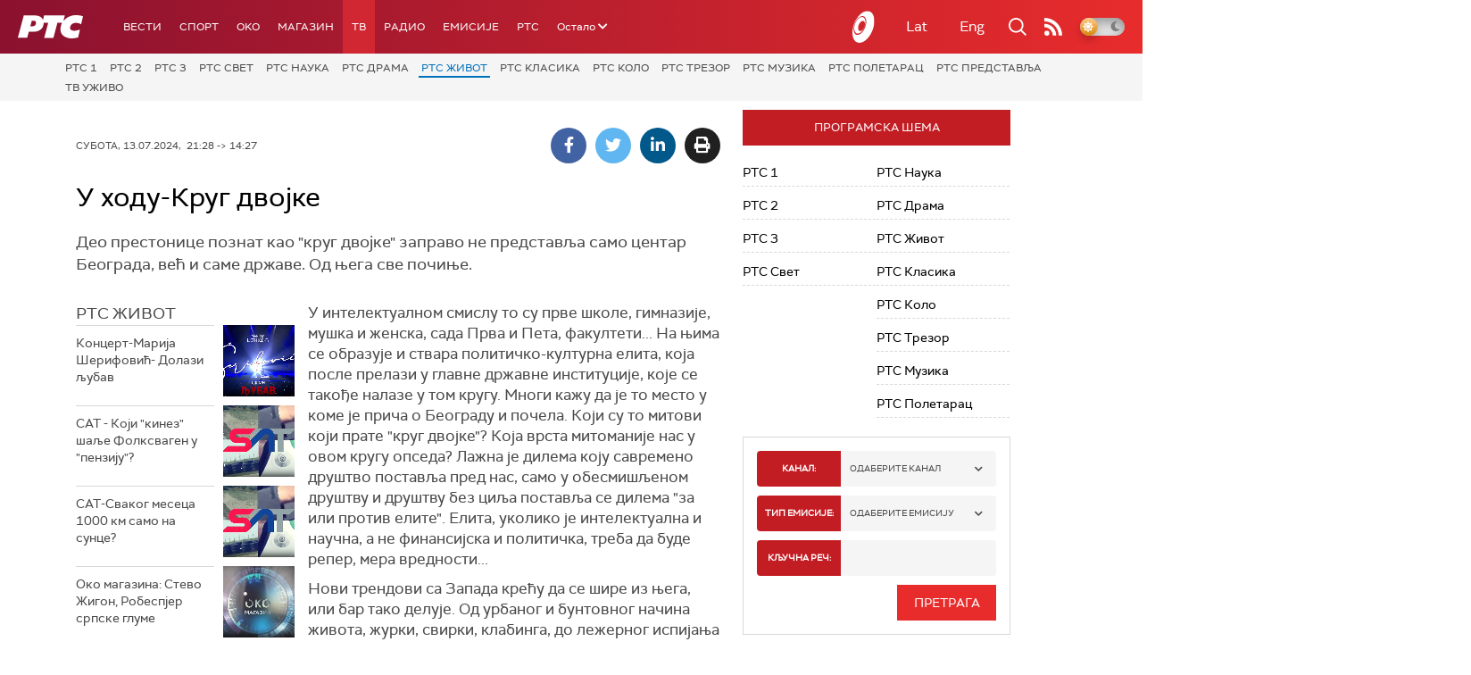

--- FILE ---
content_type: text/html;charset=UTF-8
request_url: https://rts.rs/tv/rts-zivot/5466027/u-hodu-krug-dvojke.html
body_size: 20138
content:












































<!DOCTYPE html>

<html xmlns="http://www.w3.org/1999/xhtml" xml:lang="sr" lang="sr" >
    
    <head>
        <meta charset="utf-8" />
        <meta name="viewport" content="width=device-width, initial-scale=1, minimum-scale=1, maximum-scale=1" /> 
        
            <meta name="facebook-domain-verification" content="hui4xuinul37kpgfvccuiopl4tsgzd" />
        
        <title>У ходу-Круг двојке | РТС Живот | РТС</title>

            <!-- Gemius AdOcean -->
            <script type="text/javascript" src="//rs.adocean.pl/files/js/ado.js"></script>
            <script type="text/javascript">
                /* (c)AdOcean 2003-2017 */
                if (typeof ado !== "object") {
                    ado = {};
                    ado.config = ado.preview = ado.placement = ado.master = ado.slave = function () {};
                }
                ado.config({mode: "old", xml: false, characterEncoding: true});
                ado.preview({enabled: true, emiter: "rs.adocean.pl", id: "WrI3gCReJvUOQoGs1cYCXGDNLReHYebXQ5l1IsHag6T.57"});
            </script>

        <link rel="shortcut icon" href="/assets/front/img/favicon/favicon.ico"/>
<!--

<link rel="apple-touch-icon" sizes="57x57" href="/apple-icon-57x57.png">
<link rel="apple-touch-icon" sizes="60x60" href="/apple-icon-60x60.png">
<link rel="apple-touch-icon" sizes="72x72" href="/apple-icon-72x72.png">
<link rel="apple-touch-icon" sizes="76x76" href="/apple-icon-76x76.png">
<link rel="apple-touch-icon" sizes="114x114" href="/apple-icon-114x114.png">
<link rel="apple-touch-icon" sizes="120x120" href="/apple-icon-120x120.png">
<link rel="apple-touch-icon" sizes="144x144" href="/apple-icon-144x144.png">
<link rel="apple-touch-icon" sizes="152x152" href="/apple-icon-152x152.png">
<link rel="apple-touch-icon" sizes="180x180" href="/apple-icon-180x180.png">
<link rel="icon" type="image/png" sizes="192x192"  href="/android-icon-192x192.png">
<link rel="icon" type="image/png" sizes="32x32" href="/favicon-32x32.png">
<link rel="icon" type="image/png" sizes="96x96" href="/favicon-96x96.png">
<link rel="icon" type="image/png" sizes="16x16" href="/favicon-16x16.png">
<link rel="manifest" href="/manifest.json">
<meta name="msapplication-TileColor" content="#ffffff">
<meta name="msapplication-TileImage" content="/ms-icon-144x144.png">
<meta name="theme-color" content="#ffffff">

-->
        <link href="https://fonts.googleapis.com/css2?family=Montserrat:wght@100;200;300;400;500;600;700;800;900&display=swap" rel="stylesheet">
        
<link href="/resources/fontawesome/css/all.min.css" rel="stylesheet"/>
<link href="/resources/bootstrap/css/bootstrap.min.css" rel="stylesheet"/>
<link rel="stylesheet" type="text/css" href="/assets/front/plugins/slick/slick.css"/>
<link rel="stylesheet" type="text/css" href="/assets/front/plugins/slick/slick-theme.css"/>
<link href="/assets/front/css/platform2024_v5.css" rel="stylesheet"/>
<link href="/assets/front/css/fragments2024_v2.css" rel="stylesheet"/>
<link href="/assets/front/css/responsive2025_v1.css" rel="stylesheet"/>
<link href="/assets/front/css/headerTeme.css" rel="stylesheet"/>
        



<script src="/resources/jQuery/jquery-3.5.1.min.js"></script>
<script type="text/javascript" src="/assets/front/js/its-global2025_v1.min.js"></script>
<script type="text/javascript" src="/assets/front/js/cyr2lat/cyrlatconverter.min.js"></script>
<script type="text/javascript" src="https://services.brid.tv/player/build/brid.min.js"></script>


    <!-- Global site tag (gtag.js) - Google Analytics -->
    <script async src="https://www.googletagmanager.com/gtag/js?id=G-FBJW6SRQ7H"></script>
    <script>
        window.dataLayer = window.dataLayer || [];
        function gtag() {
            dataLayer.push(arguments);
        }
        gtag('js', new Date());

        gtag('config', 'G-FBJW6SRQ7H');
    </script>

    <!-- Google Tag Manager -->
    <script>(function (w, d, s, l, i) {
            w[l] = w[l] || [];
            w[l].push({'gtm.start':
                        new Date().getTime(), event: 'gtm.js'});
            var f = d.getElementsByTagName(s)[0],
                    j = d.createElement(s), dl = l != 'dataLayer' ? '&l=' + l : '';
            j.async = true;
            j.src =
                    'https://www.googletagmanager.com/gtm.js?id=' + i + dl;
            f.parentNode.insertBefore(j, f);
        })(window, document, 'script', 'dataLayer', 'GTM-NZ5DNLN');</script>
    <!-- End Google Tag Manager -->


        <input id="anchorId" type="hidden" value="" />
        
        
            
        
        
        

























    <meta name="copyright" content="rts.rs"/>
<meta name="title" content="У ходу-Круг двојке"/>
<meta name="description" content="Део престонице познат као 'круг двојке' заправо не представља само центар Београда, већ и саме државе. Од њега све почиње."/>


    <link rel="canonical" href="https://www.rts.rs/tv/rts-zivot/5466027/u-hodu-krug-dvojke.html" />

<meta property="og:site_name" content="РТС"/>
<meta property="og:type" content="article"/>
<meta property="og:title" content="У ходу-Круг двојке"/>
<meta property="og:url" content="https://rts.rs/tv/rts-zivot/5466027/u-hodu-krug-dvojke.html"/>

    
        <meta property="og:image" content="https://rts.rs/upload//media/2024/5/13/12/29/748/2816136/thumbs/5627340/U_hodu_broj_1.jfif"/>
    
    


<meta property="og:description" content="Део престонице познат као 'круг двојке' заправо не представља само центар Београда, већ и саме државе. Од њега све почиње."/>

    <meta name="twitter:card" content="summary"/>
<meta name="twitter:title" content="У ходу-Круг двојке"/>


    
        <meta property="twitter:image" content="https://rts.rs/upload//media/2024/5/13/12/29/748/2816136/thumbs/5627340/U_hodu_broj_1.jfif"/>
    
    

<meta name="twitter:description" content="Део престонице познат као &#039;круг двојке&#039; заправо не представља само центар Београда, већ и саме државе. Од њега све почиње."/>

        

        <!-- (C)2000-2024 Gemius SA - gemiusPrism  / rts.rs/TV Program -->
<script type="text/javascript">
var pp_gemius_identifier = 'AqWV7WNd5WXN.C1fscmNNmaEHUyZ7SLWa1rR_nF1JZH.77';
// lines below shouldn't be edited
function gemius_pending(i) { window[i] = window[i] || function() {var x = window[i+'_pdata'] = window[i+'_pdata'] || []; x[x.length]=Array.prototype.slice.call(arguments, 0);};};
(function(cmds) { var c; while(c = cmds.pop()) gemius_pending(c)})(['gemius_cmd', 'gemius_hit', 'gemius_event', 'gemius_init', 'pp_gemius_hit', 'pp_gemius_event', 'pp_gemius_init']);
window.pp_gemius_cmd = window.pp_gemius_cmd || window.gemius_cmd;
(function(d,t) {try {var gt=d.createElement(t),s=d.getElementsByTagName(t)[0],l='http'+((location.protocol=='https:')?'s':''); gt.setAttribute('async','async');
gt.setAttribute('defer','defer'); gt.src=l+'://gars.hit.gemius.pl/xgemius.js'; s.parentNode.insertBefore(gt,s);} catch (e) {}})(document,'script');
</script>

<script type="text/javascript" src="//rs.adocean.pl/files/js/ado.js"></script>
<script type="text/javascript">
/* (c)AdOcean 2003-2023 */
        if(typeof ado!=="object"){ado={};ado.config=ado.preview=ado.placement=ado.master=ado.slave=function(){};}
        ado.config({mode: "old", xml: false, consent: true, characterEncoding: true});
        ado.preview({enabled: true});
</script>

<script type="text/javascript">
/* (c)AdOcean 2003-2023, MASTER: rts.rs.Rts.rs.TV.RTS Zivot */
ado.master({id: 'wcGVyL_k7PK0dSpIDv8tZrylDabOYaegO4t4XFehf.r.d7', server: 'rs.adocean.pl' });
</script>
        <script async id="ebx" src="//applets.ebxcdn.com/ebx.js"></script>
    </head>
    <body class="РТС Живот theme-normal">
        
            <!-- Google Tag Manager (noscript) -->
            <noscript><iframe src="https://www.googletagmanager.com/ns.html?id=GTM-NZ5DNLN"
                              height="0" width="0" style="display:none;visibility:hidden"></iframe></noscript>
            <!-- End Google Tag Manager (noscript) -->
        

        <script async src="https://pagead2.googlesyndication.com/pagead/js/adsbygoogle.js?client=ca-pub-8174147618626437"
        crossorigin="anonymous"></script>


        <!-- BANNER BDL -->
        <div class="brandingBannerLeft" data-spy="affix">
            










    
        
            <div id="adoceanrssoqkoieutu"></div>
<script type="text/javascript">
/* (c)AdOcean 2003-2024, rts.rs.Rts.rs.TV.Naslovna TV.Brending levo  360x1080 */
ado.slave('adoceanrssoqkoieutu', {myMaster: 'BoRauWOWUyaPFpObK1BqrGnYQPsLX4eCDblt_2zZNwX.R7' });
</script>

        
        
    

        </div>
        <!-- BANNER BDP -->
        <div class="brandingBannerRight" data-spy="affix">
            










    
        
            <div id="adoceanrszaqmbwmmpt"></div>
<script type="text/javascript">
/* (c)AdOcean 2003-2024, rts.rs.Rts.rs.TV.RTS Drama.Brending desno  360x1080 */
ado.slave('adoceanrszaqmbwmmpt', {myMaster: 'dOxLJC2AmConwbfGgy.3.zlCvU7Q4YdHmG9I1fCoTqD.p7' });
</script>
        
        
    

        </div>

        











<header>
    <div class="app-header">
        <div class="headerLeft">
            <div class="app-brand">
                
                    
                    
                        <div class="logo">
                            <a href="/" title="РТС">
                                <span class="sr-only">РТС</span>
                            </a>
                        </div>
                    
                  
            </div>
            <div class="app-nav">
                <nav>
                    






<div class="menu">
    <div class="primaryShortNav">
        



















 









    
        










<div id="side-nav">
    <ul>
        
            <li class=" depth1  first">
                












    



    <a href="/vesti.html" class="nav-link    ">
    
    
        Вести
        
    
    </a>

            </li>
        
            <li class=" depth1 ">
                












    



    <a href="/sport.html" class="nav-link    ">
    
    
        Спорт
        
    
    </a>

            </li>
        
            <li class=" depth1 ">
                












    



    <a href="/oko-magazin.html" class="nav-link    ">
    
    
        OKO
        
    
    </a>

            </li>
        
            <li class=" depth1 ">
                












    



    <a href="/magazin.html" class="nav-link    ">
    
    
        Магазин
        
    
    </a>

            </li>
        
            <li class=" depth1  onPath">
                












    



    <a href="/tv.html" class="nav-link    onPath ">
    
    
        ТВ
        
    
    </a>

            </li>
        
            <li class=" depth1 ">
                












    



    <a href="/radio.html" class="nav-link    ">
    
    
        Радио
        
    
    </a>

            </li>
        
            <li class=" depth1 ">
                












    



    <a href="/emisije.html" class="nav-link    ">
    
    
        Емисије
        
    
    </a>

            </li>
        
            <li class=" depth1  last">
                












    



    <a href="/rts.html" class="nav-link    ">
    
    
        РТС
        
    
    </a>

            </li>
        
        <li class="depth1  app-dropdown-holder">
            <a class="app-dropdown nav-link"><span>Остало</span> <i class="fa fa-chevron-down"></i></a>
            <div class="menu-dropdown">
                <ul>
                    
                        <li class="">
                            <a href="/rts/muzicka-produkcija.html" class="">
                                Музичка продукција
                            </a>
                        </li>
                    
                        <li class="">
                            <a href="/rts/filmski-program.html" class="">
                                Филмски програм
                            </a>
                        </li>
                    
                        <li class="">
                            <a href="/rts/dijaspora.html" class="">
                                Дијаспора
                            </a>
                        </li>
                    
                        <li class="">
                            <a href="/rts/rts-predstavlja.html" class="">
                                РТС представља
                            </a>
                        </li>
                    
                        <li class="">
                            <a href="/eurosong2024.html" class="">
                                Евросонг 2025
                            </a>
                        </li>
                    
                        <li class="">
                            <a href="/rts/pgp.html" class="">
                                ПГП
                            </a>
                        </li>
                    
                        <li class="">
                            <a href="/rts/informator-o-radu.html" class="">
                                Информатор о раду Јавне медијске установе „Радио-телевизија Србије“
                            </a>
                        </li>
                    
                </ul>
            </div>
        </li>

    </ul>
</div>
    
     
    
    
    
    
    
    
    
    
    

    </div>
</div>
                </nav>
            </div>
        </div>
        <div class="hederRight">
            <a href="/page/tv/ci/live.html" class="live-tv" title="РТС планета">
                <span class="rts-planeta"></span>
            </a>
            <div class="app-lang">



<div class="language-bar">
    
    <a href="/" class="lang cyr CyrLatIgnore js-lang" >Ћир</a>
    <a href="/" class="lang lat CyrLatIgnore js-lang" >Lat</a>
    <a class="lang en CyrLatIgnore " href="/rts/program-sales.html">Eng</a>

</div>
</div>
            <div class="app-search">
                <a type="submit" class="js-nav-search nav-action searchTrigger" title="Претрага"><i class="fas fa-search"></i></a>
                <div id="search" class="nav-search">
                    









<form action="/pretraga.html" method="get" name="searchForm" id="searchForm" class="form searchForm">
    <fieldset class="searchFieldset header-search-btn">
        <input type="hidden" name="lang" value="sr" />
        <input id="searchText" class="app-input" name="searchText" type="text" value=""  placeholder="Search" onfocus="this.placeholder = ''" onblur="this.placeholder = 'Search'"/>
        <input type="submit" value="Пронађи" class="searchButton">
    </fieldset>
</form>


<script>
    $(document).ready(function () {
        $('#searchForm').submit(function () {
            if ($('#searchText').val().length <= 3) {
                $('#searchInputMessage').show();
                return false;
            } else {
                return true;
            }
        });
        $('#searchText').keydown(function () {
            if ($(this).val().length <= 1) {
                $('#searchInputMessage').hide();
            }
        });

    });
</script>
                </div>
            </div>
            <a href="/page/rss/ci.html" class="nav-action feed" title="RSS"><i class="fas fa-rss"></i></a>
                
            <a class="mobTrigger"><i class="fas fa-bars"></i></a>
            <input type="checkbox" id="darkModeToggle" />
           <label for="darkModeToggle" class="darkModeBtn">
                   <i class="fas fa-moon"></i>
                <i class="fas fa-sun"></i>
            </label>
        </div>
    </div>
</header>
<div class="mobNavigation">
    <div class="mobNavWrapper">
        <div class="social social-mob">
            <a class="rtsPlaneta" title="РТС планета" href="/page/tv/ci/live.html"><span class="fai fai-planeta"></span></a>
            <a class="facebook" target="_blank" href="http://www.facebook.com/RTS.Internetportal" title="Facebook"><i class="fab fa-facebook-f"></i></a>
            <a class="twitter" target="_blank" href="http://twitter.com/#!/RTS_Vesti" title="Twitter"><i class="fab fa-twitter"></i></a>
            <a class="youtube" target="_blank" href="https://www.youtube.com/channel/UCF6U1KDm7BLHWBBUwsZzKtQ" title="You Tube"><i class="fab fa-youtube"></i></a>
                



<div class="language-bar">
    
    <a href="/" class="lang cyr CyrLatIgnore js-lang" >Ћир</a>
    <a href="/" class="lang lat CyrLatIgnore js-lang" >Lat</a>
    <a class="lang en CyrLatIgnore " href="/rts/program-sales.html">Eng</a>

</div>

            <a href="/page/rss/ci.html" class="nav-action feed" title="RSS"><i class="fas fa-rss"></i></a>
        </div>
        <div class="navWrapper">
            


























 









    
     
    
    
    
    
    
    
    
    
        














<ul> 
    

        




    
    


<li class="   level1   ord1 d1">
    <div class="navHolder">
        












    



    <a href="/vesti.html" class="nav-link    subL1">
    
    
        <span class=" ">
        
        Вести
        
        </span>
    
    
    </a>


        
            <div class="navL1"> 
            
            <ul>

            

        

        





<li class="   level1   ord1 d2">
    
        












    



    <a href="/vesti/politika.html" class="nav-link    ">
    
    
        Политика
        
    
    </a>


        
            </li>

            

        

        





<li class="   level1   ord3 d2">
    
        












    



    <a href="/vesti/region.html" class="nav-link    ">
    
    
        Регион
        
    
    </a>


        
            </li>

            

        

        





<li class="   level1   ord4 d2">
    
        












    



    <a href="/vesti/svet.html" class="nav-link    ">
    
    
        Свет
        
    
    </a>


        
            </li>

            

        

        





<li class="   level1   ord5 d2">
    
        












    



    <a href="/vesti/srbija-danas.html" class="nav-link    ">
    
    
        Србија данас
        
    
    </a>


        
            </li>

            

        

        





<li class="   level1   ord6 d2">
    
        












    



    <a href="/vesti/hronika.html" class="nav-link    ">
    
    
        Хроника
        
    
    </a>


        
            </li>

            

        

        





<li class="   level1   ord7 d2">
    
        












    



    <a href="/vesti/drustvo.html" class="nav-link    ">
    
    
        Друштво
        
    
    </a>


        
            </li>

            

        

        





<li class="   level1   ord8 d2">
    
        












    



    <a href="/vesti/ekonomija.html" class="nav-link    ">
    
    
        Економија
        
    
    </a>


        
            </li>

            

        

        





<li class="   level1   ord9 d2">
    
        












    



    <a href="/vesti/merila-vremena.html" class="nav-link    ">
    
    
        Мерила времена
        
    
    </a>


        
            </li>

            

        

        





<li class="   level1   ord10 d2">
    
        












    



    <a href="/vesti/ratu-u-ukrajini.html" class="nav-link    ">
    
    
        Рат у Украјини
        
    
    </a>


        
            </li>

            

        

        





<li class="   level1   ord11 d2">
    
        












    



    <a href="/vesti/vreme.html" class="nav-link    ">
    
    
        Време
        
    
    </a>


        
            </li>

            

        

        





<li class="   level1   ord12 d2">
    
        












    



    <a href="/vesti/servisne-informacije.html" class="nav-link    ">
    
    
        Сервисне вести
        
    
    </a>


        
            </li>

            

        

        





<li class="   level1   ord14 d2">
    
        












    



    <a href="/vesti/smatracnica.html" class="nav-link    ">
    
    
        Сматрачница
        
    
    </a>


        
            </li>

            

        

        





<li class="   level1   ord37 d2">
    
        












    



    <a href="/vesti/arhiva-rubrika.html" class="nav-link    ">
    
    
        Архива рубрика
        
    
    </a>


        
            </li>

            

        

        





<li class="   level1  last  ord38 d2">
    
        












    



    <a href="/vesti/podkast.html" class="nav-link    ">
    
    
        Подкаст
        
    
    </a>


        
            </li>

            

        

         
        </ul>
    </div>
</div>
</li>





    
    


<li class="   level1   ord3 d1">
    <div class="navHolder">
        












    



    <a href="/sport.html" class="nav-link    subL1">
    
    
        <span class=" ">
        
        Спорт
        
        </span>
    
    
    </a>


        
            <div class="navL1"> 
            
            <ul>

            

        

        





<li class="   level1   ord3 d2">
    
        












    



    <a href="/sport/fudbal.html" class="nav-link    ">
    
    
        Фудбал
        
    
    </a>


        
            </li>

            

        

        





<li class="   level1   ord4 d2">
    
        












    



    <a href="/sport/kosarka.html" class="nav-link    ">
    
    
        Кошарка
        
    
    </a>


        
            </li>

            

        

        





<li class="   level1   ord6 d2">
    
        












    



    <a href="/sport/tenis.html" class="nav-link    ">
    
    
        Тенис
        
    
    </a>


        
            </li>

            

        

        





<li class="   level1   ord8 d2">
    
        












    



    <a href="/sport/odbojka.html" class="nav-link    ">
    
    
        Одбојка
        
    
    </a>


        
            </li>

            

        

        





<li class="   level1   ord9 d2">
    
        












    



    <a href="/sport/rukomet.html" class="nav-link    ">
    
    
        Рукомет
        
    
    </a>


        
            </li>

            

        

        





<li class="   level1   ord10 d2">
    
        












    



    <a href="/sport/vaterpolo.html" class="nav-link    ">
    
    
        Ватерполо
        
    
    </a>


        
            </li>

            

        

        





<li class="   level1   ord11 d2">
    
        












    



    <a href="/sport/atletika.html" class="nav-link    ">
    
    
        Атлетика
        
    
    </a>


        
            </li>

            

        

        





<li class="   level1   ord12 d2">
    
        












    



    <a href="/sport/auto-moto.html" class="nav-link    ">
    
    
        Ауто-мото
        
    
    </a>


        
            </li>

            

        

        





<li class="   level1   ord13 d2">
    
        












    



    <a href="/sport/ostali-sportovi.html" class="nav-link    ">
    
    
        Остали спортови
        
    
    </a>


        
            </li>

            

        

        





<li class="   level1   ord14 d2">
    
        












    



    <a href="/sport/memorijal-rts.html" class="nav-link    ">
    
    
        Меморијал РТС
        
    
    </a>


        
            </li>

            

        

        





<li class="   level1   ord16 d2">
    
        












    



    <a href="/sport/Eurovision_sport.html" class="nav-link    ">
    
    
        Eurovision sport
        
    
    </a>


        
            </li>

            

        

        





<li class="   level1  last  ord17 d2">
    
        












    



    <a href="/sport/arhiva-rubrika.html" class="nav-link    ">
    
    
        Архива рубрика
        
    
    </a>


        
            </li>

            

        

         
        </ul>
    </div>
</div>
</li>






<li class="   level1   ord6 d1">
    
        












    



    <a href="/oko-magazin.html" class="nav-link    ">
    
    
        <span class=" ">
        
        OKO
        
        </span>
    
    
    </a>


        
            </li>

            

        

        




    
    


<li class="   level1   ord7 d1">
    <div class="navHolder">
        












    



    <a href="/magazin.html" class="nav-link    subL1">
    
    
        <span class=" ">
        
        Магазин
        
        </span>
    
    
    </a>


        
            <div class="navL1"> 
            
            <ul>

            

        

        





<li class="   level1   ord1 d2">
    
        












    



    <a href="/magazin/zivot.html" class="nav-link    ">
    
    
        Живот
        
    
    </a>


        
            </li>

            

        

        





<li class="   level1   ord2 d2">
    
        












    



    <a href="/magazin/Zanimljivosti.html" class="nav-link    ">
    
    
        Занимљивости
        
    
    </a>


        
            </li>

            

        

        





<li class="   level1   ord3 d2">
    
        












    



    <a href="/magazin/muzika.html" class="nav-link    ">
    
    
        Музика
        
    
    </a>


        
            </li>

            

        

        





<li class="   level1   ord4 d2">
    
        












    



    <a href="/magazin/tehnologija.html" class="nav-link    ">
    
    
        Технологијa
        
    
    </a>


        
            </li>

            

        

        





<li class="   level1   ord5 d2">
    
        












    



    <a href="/magazin/putujemo.html" class="nav-link    ">
    
    
        Путујемо
        
    
    </a>


        
            </li>

            

        

        





<li class="   level1   ord6 d2">
    
        












    



    <a href="/magazin/svet-poznatih.html" class="nav-link    ">
    
    
        Свет познатих
        
    
    </a>


        
            </li>

            

        

        





<li class="   level1   ord7 d2">
    
        












    



    <a href="/magazin/Zdravlje.html" class="nav-link    ">
    
    
        Здравље
        
    
    </a>


        
            </li>

            

        

        





<li class="   level1   ord8 d2">
    
        












    



    <a href="/magazin/film-i-tv.html" class="nav-link    ">
    
    
        Филм и ТВ
        
    
    </a>


        
            </li>

            

        

        





<li class="   level1   ord9 d2">
    
        












    



    <a href="/magazin/nauka.html" class="nav-link    ">
    
    
        Наука
        
    
    </a>


        
            </li>

            

        

        





<li class="   level1   ord11 d2">
    
        












    



    <a href="/magazin/priroda.html" class="nav-link    ">
    
    
        Природа
        
    
    </a>


        
            </li>

            

        

        





<li class="   level1   ord13 d2">
    
        












    



    <a href="/magazin/digitalni-preduzetnik.html" class="nav-link    ">
    
    
        Дигитални предузетник
        
    
    </a>


        
            </li>

            

        

        





<li class="   level1   ord14 d2">
    
        












    



    <a href="/magazin/kultura.html" class="nav-link    ">
    
    
        Културно
        
    
    </a>


        
            </li>

            

        

        





<li class="   level1   ord21 d2">
    
        












    



    <a href="/magazin/arhiva-rubrika.html" class="nav-link    ">
    
    
        Архива рубрика
        
    
    </a>


        
            </li>

            

        

        





<li class="   level1   ord25 d2">
    
        












    



    <a href="/magazin/Zamalevelikeheroje.html" class="nav-link    ">
    
    
        За мале велике хероје
        
    
    </a>


        
            </li>

            

        

        





<li class="   level1  last  ord26 d2">
    
        












    



    <a href="/magazin/naizgled-zdrav.html" class="nav-link    ">
    
    
        Наизглед здрав
        
    
    </a>


        
            </li>

            

        

         
        </ul>
    </div>
</div>
</li>





    
    


<li class="  onPath  level1   ord8 d1">
    <div class="navHolder">
        












    



    <a href="/tv.html" class="nav-link    onPath subL1">
    
    
        <span class=" ">
        
        ТВ
        
        </span>
    
    
    </a>


        
            <div class="navL1"> 
            
            <ul>

            

        

        





<li class="   level1   ord1 d2">
    
        












    



    <a href="/tv/rts1.html" class="nav-link    ">
    
    
        РТС 1
        
    
    </a>


        
            </li>

            

        

        





<li class="   level1   ord2 d2">
    
        












    



    <a href="/tv/rts2.html" class="nav-link    ">
    
    
        РТС 2
        
    
    </a>


        
            </li>

            

        

        





<li class="   level1   ord3 d2">
    
        












    



    <a href="/tv/rts-digital.html" class="nav-link    ">
    
    
        РТС 3
        
    
    </a>


        
            </li>

            

        

        





<li class="   level1   ord4 d2">
    
        












    



    <a href="/tv/rts-sat.html" class="nav-link    ">
    
    
        РТС Свет
        
    
    </a>


        
            </li>

            

        

        





<li class="   level1   ord5 d2">
    
        












    



    <a href="/tv/rts-nauka.html" class="nav-link    ">
    
    
        РТС Наука
        
    
    </a>


        
            </li>

            

        

        





<li class="   level1   ord6 d2">
    
        












    



    <a href="/tv/rts-drama.html" class="nav-link    ">
    
    
        РТС Драма
        
    
    </a>


        
            </li>

            

        

        





<li class="  onPath  level1   ord7 d2">
    
        












    



    <a href="/tv/rts-zivot.html" class="nav-link    onPath ">
    
    
        РТС Живот
        
    
    </a>


        
            </li>

            

        

        





<li class="   level1   ord8 d2">
    
        












    



    <a href="/tv/rts-klasika.html" class="nav-link    ">
    
    
        РТС Класика
        
    
    </a>


        
            </li>

            

        

        





<li class="   level1   ord9 d2">
    
        












    



    <a href="/tv/rts-kolo.html" class="nav-link    ">
    
    
        РТС Коло
        
    
    </a>


        
            </li>

            

        

        





<li class="   level1   ord10 d2">
    
        












    



    <a href="/tv/rts-trezor.html" class="nav-link    ">
    
    
        РТС Трезор
        
    
    </a>


        
            </li>

            

        

        





<li class="   level1   ord11 d2">
    
        












    



    <a href="/tv/rts-muzika.html" class="nav-link    ">
    
    
        РТС Музика
        
    
    </a>


        
            </li>

            

        

        





<li class="   level1   ord12 d2">
    
        












    



    <a href="/tv/rts-poletarac.html" class="nav-link    ">
    
    
        РТС Полетарац
        
    
    </a>


        
            </li>

            

        

        





<li class="   level1   ord53 d2">
    
        












    



    <a href="/tv/rts-predstavlja.html" class="nav-link    ">
    
    
        РТС представља
        
    
    </a>


        
            </li>

            

        

        





<li class="   level1  last  ord55 d2">
    
        












    



    <a href="/tv/live.html" class="nav-link    ">
    
    
        ТВ уживо
        
    
    </a>


        
            </li>

            

        

         
        </ul>
    </div>
</div>
</li>





    
    


<li class="   level1   ord9 d1">
    <div class="navHolder">
        












    



    <a href="/radio.html" class="nav-link    subL1">
    
    
        <span class=" ">
        
        Радио
        
        </span>
    
    
    </a>


        
            <div class="navL1"> 
            
            <ul>

            

        

        





<li class="   level1   ord1 d2">
    
        












    



    <a href="/radio/radio-beograd-1.html" class="nav-link    ">
    
    
        Радио Београд 1
        
    
    </a>


        
            </li>

            

        

        





<li class="   level1   ord2 d2">
    
        












    



    <a href="/radio/radio-beograd-2.html" class="nav-link    ">
    
    
        Радио Београд 2
        
    
    </a>


        
            </li>

            

        

        





<li class="   level1   ord3 d2">
    
        












    



    <a href="/radio/radio-beograd-3.html" class="nav-link    ">
    
    
        Радио Београд 3
        
    
    </a>


        
            </li>

            

        

        





<li class="   level1   ord4 d2">
    
        












    



    <a href="/radio/beograd-202.html" class="nav-link    ">
    
    
        Београд 202
        
    
    </a>


        
            </li>

            

        

        





<li class="   level1   ord6 d2">
    
        












    



    <a href="/radio/radio-pletenica.html" class="nav-link    ">
    
    
        Радио Плетеница
        
    
    </a>


        
            </li>

            

        

        





<li class="   level1   ord7 d2">
    
        












    



    <a href="/radio/radio-rokenroler.html" class="nav-link    ">
    
    
        Радио Рокенролер
        
    
    </a>


        
            </li>

            

        

        





<li class="   level1   ord8 d2">
    
        












    



    <a href="/radio/radio-dzuboks.html" class="nav-link    ">
    
    
        Радио Џубокс
        
    
    </a>


        
            </li>

            

        

        





<li class="   level1   ord9 d2">
    
        












    



    <a href="/radio/radio-vrteska.html" class="nav-link    ">
    
    
        Радио Вртешка
        
    
    </a>


        
            </li>

            

        

        





<li class="   level1   ord10 d2">
    
        












    



    <a href="/radio/radio-dzezer.html" class="nav-link    ">
    
    
        Радио Џезер
        
    
    </a>


        
            </li>

            

        

        





<li class="   level1   ord11 d2">
    
        












    



    <a href="/radio/arhiv.html" class="nav-link    ">
    
    
        Архив
        
    
    </a>


        
            </li>

            

        

        





<li class="   level1   ord12 d2">
    
        












    



    <a href="/radio/kontakt.html" class="nav-link    ">
    
    
        Контакт
        
    
    </a>


        
            </li>

            

        

        





<li class="   level1   ord13 d2">
    
        












    



    <a href="/radio/frekvencije.html" class="nav-link    ">
    
    
        Фреквенције
        
    
    </a>


        
            </li>

            

        

        





<li class="   level1  last  ord14 d2">
    
        












    



    <a href="/radio/live.html" class="nav-link    ">
    
    
        Радио уживо
        
    
    </a>


        
            </li>

            

        

         
        </ul>
    </div>
</div>
</li>






<li class="   level1   ord15 d1">
    
        












    



    <a href="/emisije.html" class="nav-link    ">
    
    
        <span class=" ">
        
        Емисије
        
        </span>
    
    
    </a>


        
            </li>

            

        

        




    
    


<li class="   level1  last  ord18 d1">
    <div class="navHolder">
        












    



    <a href="/rts.html" class="nav-link    subL1">
    
    
        <span class=" ">
        
        РТС
        
        </span>
    
    
    </a>


        
            <div class="navL1"> 
            
            <ul>

            

        

        





<li class="   level1   ord1 d2">
    
        












    



    <a href="/rts/javni-servis.html" class="nav-link    ">
    
    
        О Jавном сервису
        
    
    </a>


        
            </li>

            

        

        





<li class="   level1   ord2 d2">
    
        












    



    <a href="/rts/informator-o-radu.html" class="nav-link    ">
    
    
        Информатор о раду Јавне медијске установе „Радио-телевизија Србије“
        
    
    </a>


        
            </li>

            

        

        





<li class="   level1   ord3 d2">
    
        












    



    <a href="/rts/akcije.html" class="nav-link    ">
    
    
        Акције
        
    
    </a>


        
            </li>

            

        

        





<li class="   level1   ord4 d2">
    
        












    



    <a href="/rts/pgp.html" class="nav-link    ">
    
    
        ПГП
        
    
    </a>


        
            </li>

            

        

        





<li class="   level1   ord5 d2">
    
        












    



    <a href="/rts/galerija-rts.html" class="nav-link    ">
    
    
        Галерија РТС
        
    
    </a>


        
            </li>

            

        

        





<li class="   level1   ord6 d2">
    
        












    



    <a href="/rts/izdavastvo.html" class="nav-link    ">
    
    
        Издаваштво
        
    
    </a>


        
            </li>

            

        

        





<li class="   level1   ord7 d2">
    
        












    



    <a href="/rts/istrazivanje-cipa.html" class="nav-link    ">
    
    
        Истраживање
        
    
    </a>


        
            </li>

            

        

        





<li class="   level1   ord8 d2">
    
        












    



    <a href="/rts/rts-klub.html" class="nav-link    ">
    
    
        РТС клуб
        
    
    </a>


        
            </li>

            

        

        





<li class="   level1   ord9 d2">
    
        












    



    <a href="/rts/programski-arhiv.html" class="nav-link    ">
    
    
        Програмски архив
        
    
    </a>


        
            </li>

            

        

        





<li class="   level1   ord10 d2">
    
        












    



    <a href="/rts/rts-predstavlja.html" class="nav-link    ">
    
    
        РТС представља
        
    
    </a>


        
            </li>

            

        

        





<li class="   level1   ord11 d2">
    
        












    



    <a href="/rts/marketing.html" class="nav-link    ">
    
    
        Маркетинг
        
    
    </a>


        
            </li>

            

        

        





<li class="   level1   ord12 d2">
    
        












    



    <a href="/rts/dijaspora.html" class="nav-link    ">
    
    
        Дијаспора
        
    
    </a>


        
            </li>

            

        

        





<li class="   level1   ord14 d2">
    
        












    



    <a href="/rts/digitalizacija.html" class="nav-link    ">
    
    
        Дигитална ТВ
        
    
    </a>


        
            </li>

            

        

        





<li class="   level1   ord15 d2">
    
        












    



    <a href="/rts/posao.html" class="nav-link    ">
    
    
        Посао
        
    
    </a>


        
            </li>

            

        

        





<li class="   level1   ord16 d2">
    
        












    



    <a href="/rts/javne-nabavke.html" class="nav-link    ">
    
    
        Јавне набавке
        
    
    </a>


        
            </li>

            

        

        





<li class="   level1   ord17 d2">
    
        












    



    <a href="/rts/pola-veka-rts.html" class="nav-link    ">
    
    
        Јубилеји РТС-а
        
    
    </a>


        
            </li>

            

        

        





<li class="   level1   ord18 d2">
    
        












    



    <a href="/rts/internet-portal.html" class="nav-link    ">
    
    
        Интернет портал
        
    
    </a>


        
            </li>

            

        

        





<li class="   level1   ord19 d2">
    
        












    



    <a href="/rts/biblioteka.html" class="nav-link    ">
    
    
        Библиотека
        
    
    </a>


        
            </li>

            

        

        





<li class="   level1   ord20 d2">
    
        












    



    <a href="/rts/konkursi.html" class="nav-link    ">
    
    
        Конкурси
        
    
    </a>


        
            </li>

            

        

        





<li class="   level1   ord21 d2">
    
        












    



    <a href="/rts/pesma-evrovizije.html" class="nav-link    ">
    
    
        Песма Евровизије
        
    
    </a>


        
            </li>

            

        

        





<li class="   level1  last  ord22 d2">
    
        












    



    <a href="/rts/program-sales.html" class="nav-link    ">
    
    
        Program sales
        
    
    </a>


        
            </li>

            

        
        </ul>
    </div>
</div>
</li>
</ul>
    
    


        </div>
    </div>
</div>

<script>
    var langRaw;
    var langReworked;
    $(document).ready(function () {
        $("code").addClass("CyrLatIgnore");
        $('.js-lang').hide();

        langRaw = location.pathname.slice(0, 4);
//            console.log(langRaw);
        if (langRaw == '/en/' || langRaw == '/en.') {
            $('.js-lang').removeClass("active");
            $('.en').addClass("active");
            langReworked = "en";
        } else if (langRaw == '/lat/' || langRaw == '/lat') {
            $('.js-lang').removeClass("active");
            $('.lat').addClass("active");
            $('.js-converter-cyr').hide();
            $('a').each(function () {
//                    console.log($(this).attr('href'));
                if (!$(this).hasClass('js-lang') && typeof $(this).attr('href') != 'undefined'
                        && $(this).attr('href').indexOf('downloadFile') != 1
                        && $(this).attr('href').indexOf('http') == -1
                        && !$(this).hasClass('fancybox')
                        && $(this).attr('href').indexOf('/upload/media/') == -1
                        && $(this).attr('href').split('.').pop() != 'pdf') {
                    if ($(this).attr('href').indexOf('/page/') == -1) {
                        $(this).attr("href", "/lat" + $(this).attr("href"));
                    } else {
                        $(this).attr("href", $(this).attr("href").replace('/ci/', /sr/));
                    }
                }
            });
            langReworked = 'lat';
            CyrLat.C2L();
            $('.cyr').show();
        } else {
            $('.js-lang').removeClass("active");
            $('.cyr').addClass("active");
            $('.js-converter-lat').hide();
            langReworked = 'cyr';
            $('.lat').show();
        }

        $("#websiteTitle").html($("#translatedTitle").html());
        $('body').css('visibility', 'visible');
        $(".js-linkovi-body a").each(function () {
            if ($(this).html().indexOf("http") >= 0) {
                $(this).addClass("CyrLatIgnore");
            }
        });
        $("#strukture-body a").each(function () {
            if ($(this).html().indexOf("http") >= 0) {
                $(this).addClass("CyrLatIgnore");
            }
        });
        $(".js-navi").click(function () {
            $(".js-navi-modal").addClass('show');
            $("body").addClass('modal-open');
        });
    }
    );
    var CyrLat = new CyrLatConverter('body').init();
    //click to change to CYR function
    $('.cyr').click(function (event) {
        event.preventDefault();
        console.log(window.location.pathname);
        if (window.location.pathname == '/lat.html' || window.location.pathname == '/lat/') {
            window.location.href = window.location.origin;
        } else {
            window.location.href = window.location.pathname.slice(4);
        }
    });
    //click to change to LAT function
    $('.lat').click(function (event) {
        event.preventDefault();
        var prevLang = location.pathname.slice(0, 4);
        $('.js-converter-cyr').hide();
        $('.js-converter-lat').show();
        if (prevLang == '/en/' || prevLang == '/en.') {
            location.href = '/lat.html';
        } else if ((prevLang == '/lat/' || prevLang == '/lat.')) {

        } else {
            $('.js-lang').removeClass("active");
            $('.lat').addClass("active");
            if (location.pathname == '/') {
                history.pushState({}, '', '/lat.html');
            } else {
                history.pushState({}, '', '/lat' + location.pathname);
            }
            CyrLat.C2L();
        }
        $('.lat').hide();
        $('.cyr').show();
        $('a').each(function () {
            if (!$(this).hasClass('js-lang') && typeof $(this).attr('href') != 'undefined'
                    && $(this).attr('href').indexOf('downloadFile') != 1
                    && !$(this).hasClass('fancybox')
                    && $(this).attr('href').indexOf('http') == -1
                    && $(this).attr('href').indexOf('/upload/media/') == -1
                    && $(this).attr('href').split('.').pop() != 'pdf') {
                if ($(this).attr('href').indexOf('/page/') == -1) {
                    $(this).attr("href", "/lat" + $(this).attr("href"));
                } else {
                    $(this).attr("href", $(this).attr("href").replace('/ci/', /sr/));
                }
            }
        });
    });
    $(".app-dropdown-holder").click(function (e) {
        $(this).toggleClass('active');
        e.stopPropagation();
    });
    $('body').click(function (e) {
        if (!$(e.target).closest('.menu-dropdown').length) {
            $(".app-dropdown-holder").removeClass('active');
        }
    });
    
    //Dark-mode toggle
    document.addEventListener("DOMContentLoaded", function () {
        const checkbox = document.getElementById("darkModeToggle");
        const darkMode = localStorage.getItem("darkMode");

        if (darkMode === "enabled") {
            document.body.classList.add("dark-mode");
            checkbox.checked = true;
            console.log("Dark mode enabled on load.");
        }
        checkbox.addEventListener("change", function () {
            if (checkbox.checked) {
                document.body.classList.add("dark-mode");
                localStorage.setItem("darkMode", "enabled");
            } else {
                document.body.classList.remove("dark-mode");
                localStorage.setItem("darkMode", "disabled");
            }
        });

    });
</script>


<!--<div id="saglasnost-container">
    <div id="saglasnost-prihvatanje">
        <p>We use cookies and google analytics tool to optimize the delivery of digital advertising to you. If you decline personalization of ads you will still see digital advertisements, but they will not be as relevant to you. We never collect sensitive information, and do not sell any of the data we collect. Under the GDPR regulations browser cookies are now considered sudo-anonymized personal data and since we use cookies to deliver relevant advertisements to you we would like to get your permission to do so.</p>
        <button>Accept</button>
    </div>

    <div id="saglasnost-iskljucivanje">
        <p>I don't want my data to be used anymore for analytic purposes.</p>
        <button>Decline</button>
    </div>
</div>


<script>
    $(document).ready(function () {
        var saglasnost = 'false';
        //get consent cookie
        var value = "; " + document.cookie;
        var parts = value.split("; " + "saglasnost" + "=");
        if (parts.length == 2) {
            saglasnost = parts.pop().split(";").shift();
        }
        $('#saglasnost-container').animate({'bottom': '0'}, 2000);
        if (saglasnost === 'true') {
             $('#saglasnost-iskljucivanje').addClass('visible');
            runGA();
            
        } else {
            $('#saglasnost-prihvatanje').addClass('visible');
        }

        //Turn off consent toolbar after 1 min
        setTimeout(function () {
            $('#saglasnost-container').animate({'bottom': '-300px'}, 2000);
        }, 60000);


        $('#saglasnost-iskljucivanje button').on('click', function () {
            document.cookie = 'saglasnost=false;';
            saglasnost='false';
            $('#saglasnost-container').animate({'bottom': '-300px'}, 2000);
        });

        $('#saglasnost-prihvatanje button').on('click', function () {
            document.cookie = 'saglasnost=true;';
            saglasnost='true';
            runGA();
            $('#saglasnost-container').animate({'bottom': '-300px'}, 2000);
        });
    });
</script>-->
        <div class="rts">
            <div class="containerWrap clearfix">
                <div class="topSubnav">
                    <div class="container">
                        





<div class="sideBarNav">
    



















 









    
     
    
    
    
    
    
    
    
    
    
        















<nav ui-nav class="navi clear-fix">
    <ul class="nav ng-score" id="nav">
        

            
                
            

            

    
        
    
    

        
        <li class="">
        
        



























<a href="/tv/rts1.html" class="inactive    link ">
    
    
        
        

        
            

            
                
                
                РТС 1
                
                
            
        
        
            
            

            
        
    </a>

    
                <span class="float-right">
                
                <span class="closeNav"></span>
                <span class="openNav"></span>
                </span>
    



        

        

        
            
                
            </li>
        
    

    



            
                
            

            

    
        
    
    

        
        <li class="">
        
        



























<a href="/tv/rts2.html" class="inactive    link ">
    
    
        
        

        
            

            
                
                
                РТС 2
                
                
            
        
        
            
            

            
        
    </a>

    
                <span class="float-right">
                
                <span class="closeNav"></span>
                <span class="openNav"></span>
                </span>
    



        

        

        
            
                
            </li>
        
    

    



            
                
            

            

    
        
    
    

        
        <li class="">
        
        



























<a href="/tv/rts-digital.html" class="inactive    link ">
    
    
        
        

        
            

            
                
                
                РТС 3
                
                
            
        
        
            
            

            
        
    </a>

    
                <span class="float-right">
                
                <span class="closeNav"></span>
                <span class="openNav"></span>
                </span>
    



        

        

        
            
                
            </li>
        
    

    



            
                
            

            

    
        
    
    

        
        <li class="">
        
        



























<a href="/tv/rts-sat.html" class="inactive    link ">
    
    
        
        

        
            

            
                
                
                РТС Свет
                
                
            
        
        
            
            

            
        
    </a>

    
                <span class="float-right">
                
                <span class="closeNav"></span>
                <span class="openNav"></span>
                </span>
    



        

        

        
            
                
            </li>
        
    

    



            
                
            

            

    
        
    
    

        
        <li class="">
        
        



























<a href="/tv/rts-nauka.html" class="inactive    link ">
    
    
        
        

        
            

            
                
                
                РТС Наука
                
                
            
        
        
            
            

            
        
    </a>

    
                <span class="float-right">
                
                <span class="closeNav"></span>
                <span class="openNav"></span>
                </span>
    



        

        

        
            
                
            </li>
        
    

    



            
                
            

            

    
        
    
    

        
        <li class="">
        
        



























<a href="/tv/rts-drama.html" class="inactive    link ">
    
    
        
        

        
            

            
                
                
                РТС Драма
                
                
            
        
        
            
            

            
        
    </a>

    
                <span class="float-right">
                
                <span class="closeNav"></span>
                <span class="openNav"></span>
                </span>
    



        

        

        
            
                
            </li>
        
    

    



            
                
            

            

    
        
    
    

        
        <li class="">
        
        

























    



<a href="/tv/rts-zivot.html" class="active   onPath  link ">
    
    
        
        

        
            

            
                
                
                РТС Живот
                
                
            
        
        
            
            

            
        
    </a>

    
                <span class="float-right">
                
                <span class="closeNav"></span>
                <span class="openNav"></span>
                </span>
    



        

        

        
            
                
            </li>
        
    

    



            
                
            

            

    
        
    
    

        
        <li class="">
        
        



























<a href="/tv/rts-klasika.html" class="inactive    link ">
    
    
        
        

        
            

            
                
                
                РТС Класика
                
                
            
        
        
            
            

            
        
    </a>

    
                <span class="float-right">
                
                <span class="closeNav"></span>
                <span class="openNav"></span>
                </span>
    



        

        

        
            
                
            </li>
        
    

    



            
                
            

            

    
        
    
    

        
        <li class="">
        
        



























<a href="/tv/rts-kolo.html" class="inactive    link ">
    
    
        
        

        
            

            
                
                
                РТС Коло
                
                
            
        
        
            
            

            
        
    </a>

    
                <span class="float-right">
                
                <span class="closeNav"></span>
                <span class="openNav"></span>
                </span>
    



        

        

        
            
                
            </li>
        
    

    



            
                
            

            

    
        
    
    

        
        <li class="">
        
        



























<a href="/tv/rts-trezor.html" class="inactive    link ">
    
    
        
        

        
            

            
                
                
                РТС Трезор
                
                
            
        
        
            
            

            
        
    </a>

    
                <span class="float-right">
                
                <span class="closeNav"></span>
                <span class="openNav"></span>
                </span>
    



        

        

        
            
                
            </li>
        
    

    



            
                
            

            

    
        
    
    

        
        <li class="">
        
        



























<a href="/tv/rts-muzika.html" class="inactive    link ">
    
    
        
        

        
            

            
                
                
                РТС Музика
                
                
            
        
        
            
            

            
        
    </a>

    
                <span class="float-right">
                
                <span class="closeNav"></span>
                <span class="openNav"></span>
                </span>
    



        

        

        
            
                
            </li>
        
    

    



            
                
            

            

    
        
    
    

        
        <li class="">
        
        



























<a href="/tv/rts-poletarac.html" class="inactive    link ">
    
    
        
        

        
            

            
                
                
                РТС Полетарац
                
                
            
        
        
            
            

            
        
    </a>

    
                <span class="float-right">
                
                <span class="closeNav"></span>
                <span class="openNav"></span>
                </span>
    



        

        

        
            
                
            </li>
        
    

    



            
                
            

            

    
        
    
    

        
        <li class="">
        
        



























<a href="/tv/rts-predstavlja.html" class="inactive    link ">
    
    
        
        

        
            

            
                
                
                РТС представља
                
                
            
        
        
            
            

            
        
    </a>

    
                <span class="float-right">
                
                <span class="closeNav"></span>
                <span class="openNav"></span>
                </span>
    



        

        

        
            
                
            </li>
        
    

    



            

            

    
        
    
    

        
        <li class="">
        
        



























<a href="/tv/live.html" class="inactive    link ">
    
    
        
        

        
            

            
                
                
                ТВ уживо
                
                
            
        
        
            
            

            
        
    </a>

    
                <span class="float-right">
                
                <span class="closeNav"></span>
                <span class="openNav"></span>
                </span>
    



        

        

        
            
                
            </li>
        
    

    


</ul>
</nav>
    

</div>

                    </div>
                </div>
                
        
                <div id="container">
                    <div class="container">
                        <div class="left-sidebar">
                            
        
                        </div>
                        <div id="content" class="app-main">
                            
        <!-- BANNER H1 -->
        <div class="banner-G">
            










    
        
            <div id="adoceanrsrokfqjdpel"></div>
<script type="text/javascript">
/* (c)AdOcean 2003-2024, rts.rs.Rts.rs.TV.RTS Zivot.H1  728x90 */
ado.slave('adoceanrsrokfqjdpel', {myMaster: 'wcGVyL_k7PK0dSpIDv8tZrylDabOYaegO4t4XFehf.r.d7' });
</script>
        
        
    

        </div>
        <div id="storyWrapper" class="story-wrapper">
            <!-- VOICE SYNTHESIS --> 
            
            













    
    
        <!-- TurnIndexTextOn -->
        
            
        
        
        
            <div class="storyInfo">
                <div class="storyInfoBlock">
                    <p class="storyDate">
                        

                        субота, 13.07.2024,&nbsp;
                        
                            21:28&nbsp;->&nbsp;14:27
                        
                        
                    </p>
                    
                    
                    
                </div>
                <div class="socialTop">
                    
                        
                        
                            







<!-- Social Share Button BEGIN -->
<div class="addthis_toolbox addthis_default_style fix clearfix">
    <div class="social-icons">
        <a class="btn-social facebook" title="Facebook" href="https://www.facebook.com/share.php?u=https://rts.rs/tv/rts-zivot/5466027/u-hodu-krug-dvojke.html"
           target="popup" onclick="window.open('https://www.facebook.com/share.php?u=https://rts.rs/tv/rts-zivot/5466027/u-hodu-krug-dvojke.html', 'popup', 'width=600,height=600');
                   return false;" style="color: white"><i class="fab fa-facebook-f"></i></a>

        <a class="btn-social twitter" title="Twitter" href="https://twitter.com/share"
           target="popup" onclick="window.open('https://twitter.com/share?url=https://rts.rs/tv/rts-zivot/5466027/u-hodu-krug-dvojke.html', 'popup', 'width=600,height=600');
                   return false;" style="color: white"><i class="fab fa-twitter"></i></a>

        <a class="btn-social linkedin" title="LinkedIn" onclick="javascript:window.open(this.href, '', 'menubar=no,toolbar=no,resizable=yes,scrollbars=yes,height=500,width=500');
                return false;" href="https://www.linkedin.com/shareArticle?mini=true&url=https://rts.rs/tv/rts-zivot/5466027/u-hodu-krug-dvojke.html&title=&source=rts.rs" style="color: white">
            <i class="fab fa-linkedin-in"></i>
        </a>
    </div>
    
        <div class="service-icons">
            <a class="btn-service print" title="Штампај" href=".html?print=true" class="stampa" target="_blank">
                <i class="fa fa-print"></i>
            </a>

        </div>
    


</div>

<!-- Social Share Button END -->
                        
                    
                </div>
            </div>
        
        
        
        
        
        
        
        
        
        
        
        
        

        

        

        

        

        

        

        

    
            
        
        
        
        
        
        
        
        
        
        
        
        
        
        
        

        

        

        

        

        

        

        

    
            
        
        
        
        
        
        <h1 class="storyMainTitle">У ходу-Круг двојке</h1>
        
        
        
        
        
        
        
        
        

        

        

        

        

        

        

        

    
            
        
        
        
        
        
        
        <p class="lead storyMainLead">Део престонице познат као "круг двојке" заправо не представља само центар Београда, већ и саме државе. Од њега све почиње.</p>
        
        
        
        
        
        
        
        

        

        

        

        

        

        

        

    
            
        
        
        
        
        
        
        
        
        
        
        
        
        
        
        

        

        
            
                
                
                    
                
            

        

        

        

        

        

        

    
    <!-- TurnIndexTextOff -->



<script language="javascript" type="text/javascript">

    $(document).ready(function () {
        $(".short-story-body-thumb .moreText").click(function () {
            $(this).parent(".readMoreWrapper").addClass("active");
            $(this).parents(".short-story-body-thumb").addClass("active");
        });

        $(".short-story-body-thumb .lessText").click(function () {
            $(this).parent(".readMoreWrapper").removeClass("active");
            $(this).parents(".short-story-body-thumb").removeClass("active");
        });
    });

</script>
            
            <div id="left">
                
                
                
                
                                    
                <div class="boxLeft leftLatest mobileHide">
                    









<div class="related-news news-tabs">
    <ul class="nav  nav-tabs" role="tablist">
        
            <li class="active">
                <a href="/tv/rts-zivot.html" role="tab" data-toggle="tab">
                    РТС Живот
                </a>
            </li>
        
    </ul>
    
        











    <div class="tab-content">
        <div class="tab-pane active" id="related">
            <div class="newsLine">
                <a class="title" href="/tv/rts-zivot/5877536/koncert-marija-serifovic--dolazi-ljubav.html">Концерт-Марија Шерифовић- Долази љубав</a>
                <a class="img smallThumb" href="/tv/rts-zivot/5877536/koncert-marija-serifovic--dolazi-ljubav.html">
                    <!--has video-->
                    
                    
                        
                            














<img src="/upload//media/2026/0/30/10/6/497/4933348/thumbs/11467088/marija_serifovic_koncert_dolazi_ljubav.png"
     style="" class="img-responsive img-fluid"
     alt="Концерт-Марија Шерифовић- Долази љубав" title="Концерт-Марија Шерифовић- Долази љубав"/>
                        
                        
                    
                </a>
            </div>
        </div>
    </div>

    <div class="tab-content">
        <div class="tab-pane active" id="related">
            <div class="newsLine">
                <a class="title" href="/tv/rts-zivot/5877541/sat---koji-kinez-salje-folksvagen-u-penziju.html">САТ - Који "кинез" шаље Фолксваген у "пензију"?</a>
                <a class="img smallThumb" href="/tv/rts-zivot/5877541/sat---koji-kinez-salje-folksvagen-u-penziju.html">
                    <!--has video-->
                    
                    
                        
                            














<img src="/upload//media/2026/0/30/10/24/604/4933372/thumbs/11467132/SAT_naslovna.png"
     style="" class="img-responsive img-fluid"
     alt="САТ - Који &#034;кинез&#034; шаље Фолксваген у &#034;пензију&#034;?" title="САТ - Који &#034;кинез&#034; шаље Фолксваген у &#034;пензију&#034;?"/>
                        
                        
                    
                </a>
            </div>
        </div>
    </div>

    <div class="tab-content">
        <div class="tab-pane active" id="related">
            <div class="newsLine">
                <a class="title" href="/tv/rts-zivot/5877544/sat-svakog-meseca-1000-km-samo-na-sunce.html">САТ-Сваког месеца 1000 км само на сунце?</a>
                <a class="img smallThumb" href="/tv/rts-zivot/5877544/sat-svakog-meseca-1000-km-samo-na-sunce.html">
                    <!--has video-->
                    
                    
                        
                            














<img src="/upload//media/2026/0/30/10/24/604/4933372/thumbs/11467147/SAT_naslovna.png"
     style="" class="img-responsive img-fluid"
     alt="САТ-Сваког месеца 1000 км само на сунце?" title="САТ-Сваког месеца 1000 км само на сунце?"/>
                        
                        
                    
                </a>
            </div>
        </div>
    </div>

    <div class="tab-content">
        <div class="tab-pane active" id="related">
            <div class="newsLine">
                <a class="title" href="/tv/rts-zivot/5877514/oko-magazina-stevo-zigon-robespjer-srpske-glume.html">Око магазина: Стево Жигон, Робеспјер српске глуме</a>
                <a class="img smallThumb" href="/tv/rts-zivot/5877514/oko-magazina-stevo-zigon-robespjer-srpske-glume.html">
                    <!--has video-->
                    
                    
                        
                            














<img src="/upload//media/2026/0/30/9/50/144/4933132/thumbs/11466637/Spica_OKO_magazin1.jpg"
     style="" class="img-responsive img-fluid"
     alt="Око магазина: Стево Жигон, Робеспјер српске глуме" title="Око магазина: Стево Жигон, Робеспјер српске глуме"/>
                        
                        
                    
                </a>
            </div>
        </div>
    </div>

    <div class="tab-content">
        <div class="tab-pane active" id="related">
            <div class="newsLine">
                <a class="title" href="/tv/rts-zivot/5877519/oko-magazin-kralj-aleksandar-kroz-dim-i-svetlo-u-kuci-ivana-mestrovica.html">Око магазин: Краљ Александар кроз дим и светло у кући Ивана Мештровића</a>
                <a class="img smallThumb" href="/tv/rts-zivot/5877519/oko-magazin-kralj-aleksandar-kroz-dim-i-svetlo-u-kuci-ivana-mestrovica.html">
                    <!--has video-->
                    
                    
                        
                            














<img src="/upload//media/2026/0/30/9/50/144/4933132/thumbs/11466667/Spica_OKO_magazin1.jpg"
     style="" class="img-responsive img-fluid"
     alt="Око магазин: Краљ Александар кроз дим и светло у кући Ивана Мештровића" title="Око магазин: Краљ Александар кроз дим и светло у кући Ивана Мештровића"/>
                        
                        
                    
                </a>
            </div>
        </div>
    </div>


    
      
</div>
                </div>
            </div>
            
            <div id="text">
                













    
    
        <!-- TurnIndexTextOn -->
        
            
        
        
        
        
        
        
        
        
        
        
        
        
        
        
        

        

        

        

        
            
            <div id="story-text">
                










    
        
            <div id="adoceanrsucneiukogs"></div>
<script type="text/javascript">
/* (c)AdOcean 2003-2018, rts.rs.Rts.rs.TV.Naslovna TV.InText */
ado.slave('adoceanrsucneiukogs', {myMaster: 'BoRauWOWUyaPFpObK1BqrGnYQPsLX4eCDblt_2zZNwX.R7' });
</script>
        
        
    

                
                <!--BODY-->
                <p>У интелектуалном смислу то су прве школе, гимназије, мушка и женска, сада Прва и Пета, факултети... На њима се образује и ствара политичко-културна елита, која после прелази у главне државне институције, које се такође налазе у том кругу. Многи кажу да је то место у коме је прича о Београду и почела. Који су то митови који прате "круг двојке"? Која врста митоманије нас у овом кругу опседа? Лажна је дилема коју савремено друштво поставља пред нас, само у обесмишљеном друштву и друштву без циља поставља се дилема "за или против елите". Елита, уколико је интелектуална и научна, а не финансијска и политичка, треба да буде репер, мера вредности...</p>
<p>Нови трендови са Запада крећу да се шире из њега, или бар тако делује. Од урбаног и бунтовног начина живота, журки, свирки, клабинга, до лежерног испијања еспреса у поподневним часовима... Међутим, сведоци смо све већег развоја овог начина живота, а све мањег броја уметничких институција које се на жалост одржавају на рубу егзистенције или стоје у вечитој реконструкцији. Уколико из "круга двојке" све креће, поставља се питање каква уметност се из њега шири и коме је она данас потребна? Какве генерације из њега излазе и какве узоре данас постављамо? Да ли смо изгубили идентитет, традицију, а самим тим и уметничку сцену? Ово јесте подсетник на "круг двојке" али  ходајући кроз његове улице, ходали смо кроз улице читаве државе.</p>
<p>Саговорници: Миомир Петровић, писац, приповедач и драматург; Драган Амброзић, одговорни уредник програма Дом омладине Београд; Аја Јунг, балерина и директорка Београдског фестивала игре; Борис Малагурски, редитељ.<br />Ауторка и уредникца: Јелена Светличић</p>
            </div>
            
        

        

        

        

    
    <!-- TurnIndexTextOff -->



<script language="javascript" type="text/javascript">

    $(document).ready(function () {
        $(".short-story-body-thumb .moreText").click(function () {
            $(this).parent(".readMoreWrapper").addClass("active");
            $(this).parents(".short-story-body-thumb").addClass("active");
        });

        $(".short-story-body-thumb .lessText").click(function () {
            $(this).parent(".readMoreWrapper").removeClass("active");
            $(this).parents(".short-story-body-thumb").removeClass("active");
        });
    });

</script>
                

                













    
    
        <!-- TurnIndexTextOn -->
        
            
        
        
        
        
        
        
        
        
        
        
        
        
        
        
        

        

        

        

        

        
            <div id="sharer">
                
                    
                    
                        







<!-- Social Share Button BEGIN -->
<div class="addthis_toolbox addthis_default_style fix clearfix">
    <div class="social-icons">
        <a class="btn-social facebook" title="Facebook" href="https://www.facebook.com/share.php?u=https://rts.rs/tv/rts-zivot/5466027/u-hodu-krug-dvojke.html"
           target="popup" onclick="window.open('https://www.facebook.com/share.php?u=https://rts.rs/tv/rts-zivot/5466027/u-hodu-krug-dvojke.html', 'popup', 'width=600,height=600');
                   return false;" style="color: white"><i class="fab fa-facebook-f"></i></a>

        <a class="btn-social twitter" title="Twitter" href="https://twitter.com/share"
           target="popup" onclick="window.open('https://twitter.com/share?url=https://rts.rs/tv/rts-zivot/5466027/u-hodu-krug-dvojke.html', 'popup', 'width=600,height=600');
                   return false;" style="color: white"><i class="fab fa-twitter"></i></a>

        <a class="btn-social linkedin" title="LinkedIn" onclick="javascript:window.open(this.href, '', 'menubar=no,toolbar=no,resizable=yes,scrollbars=yes,height=500,width=500');
                return false;" href="https://www.linkedin.com/shareArticle?mini=true&url=https://rts.rs/tv/rts-zivot/5466027/u-hodu-krug-dvojke.html&title=&source=rts.rs" style="color: white">
            <i class="fab fa-linkedin-in"></i>
        </a>
    </div>
    
        <div class="service-icons">
            <a class="btn-service print" title="Штампај" href=".html?print=true" class="stampa" target="_blank">
                <i class="fa fa-print"></i>
            </a>

        </div>
    


</div>

<!-- Social Share Button END -->
                    
                
            </div>
        

        

        

    
    <!-- TurnIndexTextOff -->



<script language="javascript" type="text/javascript">

    $(document).ready(function () {
        $(".short-story-body-thumb .moreText").click(function () {
            $(this).parent(".readMoreWrapper").addClass("active");
            $(this).parents(".short-story-body-thumb").addClass("active");
        });

        $(".short-story-body-thumb .lessText").click(function () {
            $(this).parent(".readMoreWrapper").removeClass("active");
            $(this).parents(".short-story-body-thumb").removeClass("active");
        });
    });

</script>
                <div class="banner-E">
                    










                </div>

                

                
            </div>
        </div>
        <div id="storyId" data-story-id="5466027"></div>
        <script>
            $(document).ready(function () {
                var storyId = $("#storyId").data("story-id");
                var selectedOption = localStorage.getItem("selectedShortStoryTag_" + storyId);

                if (selectedOption) {
                    $("#shortStoryTags").val(selectedOption);
                }
                filterShortStoryTags();
                checkAndToggleVisibility();
            });

            $("#shortStoryTags").on("change", function () {
                var storyId = $("#storyId").data("story-id");
                var selectedOption = $(this).val();
                localStorage.setItem("selectedShortStoryTag_" + storyId, selectedOption);
                filterShortStoryTags();
                checkAndToggleVisibility();
                
            });
            
            function checkAndToggleVisibility(){
                var importantElements = $('.izdvojeno_list .js-short-story-tags');
                var allHidden = true;
                importantElements.each(function () {
                    if (!$(this).hasClass("hidden")) {
                        allHidden = false;
                        return;
                    }
                });

                var izdvojenoDiv = $('.izdvojeno');
                if (allHidden) {
                    izdvojenoDiv.addClass('invisible');
                } else {
                    izdvojenoDiv.removeClass('invisible');
                }
                
            }

            function filterShortStoryTags() {
                var tagsNotEmpty = false;

                var selectedOption = $("#shortStoryTags").val();
                if (selectedOption === '' || tagsNotEmpty === false) {
                    $('.js-short-story-tags').show().removeClass("hidden");
                    return;
                }

                $('.js-short-story-tags').each(function () {
                    var dataTags = $(this).attr('data-tags').trim();
                    var parsedDataTags = JSON.parse(dataTags);
                    if (Array.isArray(parsedDataTags) && parsedDataTags.includes(selectedOption)) {
                        $(this).show().removeClass("hidden");
                    } else {
                        $(this).hide().addClass("hidden");
                    }
                });
            }
        </script>
                        </div>
                        <div class="app-sidebar">
                            
        














    
    
        
    

    







<div class="boxRight">
    <div class="service broadcastScheme">
        <h2>Програмска шема</h2>
        <div class="broadcastSchemeWrapper">
            <div class="broadcast-scheme-left">
                
                    
                        <a class="" href="/tv/rts1/broadcast.html">РТС 1</a>
                    
                
                    
                        <a class="" href="/tv/rts2/broadcast.html">РТС 2</a>
                    
                
                    
                        <a class="" href="/tv/rts-digital/broadcast.html">РТС 3</a>
                    
                
                    
                        <a class="" href="/tv/rts-sat/broadcast.html">РТС Свет</a>
                    
                
                    
                
                    
                
                    
                
                    
                
                    
                
                    
                
                    
                
                    
                
            </div>
            <div class="broadcast-scheme-right">
                
                    
                
                    
                
                    
                
                    
                
                    
                        <a class="border-right: 3px solid #ff6054" href="/tv/rts-nauka/broadcast.html">РТС Наука</a>
                    
                
                    
                        <a class="border-right: 3px solid #ff6054" href="/tv/rts-drama/broadcast.html">РТС Драма</a>
                    
                
                    
                        <a class="border-right: 3px solid #ff6054" href="/tv/rts-zivot/broadcast.html">РТС Живот</a>
                    
                
                    
                        <a class="border-right: 3px solid #ff6054" href="/tv/rts-klasika/broadcast.html">РТС Класика</a>
                    
                
                    
                        <a class="border-right: 3px solid #ff6054" href="/tv/rts-kolo/broadcast.html">РТС Коло</a>
                    
                
                    
                        <a class="border-right: 3px solid #ff6054" href="/tv/rts-trezor/broadcast.html">РТС Трезор</a>
                    
                
                    
                        <a class="border-right: 3px solid #ff6054" href="/tv/rts-muzika/broadcast.html">РТС Музика</a>
                    
                
                    
                        <a class="border-right: 3px solid #ff6054" href="/tv/rts-poletarac/broadcast.html">РТС Полетарац</a>
                    
                
            </div>
        </div>
    </div>
</div>



    
    

    








<div class="boxRight">
    <div class="banner-R teaser-photos">
        <div class="bannerSlider">
            
            
            
        </div>
    </div>
    <div class="clearfix"></div>
</div>

<script type="text/javascript">
    $(document).ready(function () {
        $('.bannerSlider').each(function () {
            $(this).not('.slick-initialized').slick({
                infinite: true,
                dots: false,
                arrows: false,
                slidesToShow: 1,
                slidesToScroll: 1,
                autoplay: true,
                autoplaySpeed: 4950,
                lazyLoad: 'ondemand'
            });
        });
    });
</script>

    
    
        
    

    



<div class="boxRight">
    <div class="banner-R">
        <!--BANER D1-->
        










    
        
            <div id="adoceanrsrejhdtiltf"></div>
<script type="text/javascript">
/* (c)AdOcean 2003-2024, rts.rs.Rts.rs.TV.RTS Zivot.D1  300x250 */
ado.slave('adoceanrsrejhdtiltf', {myMaster: 'wcGVyL_k7PK0dSpIDv8tZrylDabOYaegO4t4XFehf.r.d7' });
</script>
        
        
    

    </div>
    <div class="clearfix"></div>
</div>

    
    
        
    

    

<div class="boxRight">  
    





<div class="service broadcastFilter clearfix">
    <form action="/tv/rts-zivot/pretraga.html" name="broadcast_filter" method="get">
        <div class="filter">
            <label>Канал:</label>
            <div class="fake-select">
                <input type="checkbox" id="toggle" class="toggle"> 
                <label class="toggleSelect" data-role="selected-text" for="toggle">Одаберите канал</label>
                <ul>
                    
                        <li class="select-option">
                            <input data-role="show-type-sel" data-name="РТС 1" type="radio" name="cId" value="10017" id="c10017">
                            <label for="c10017">РТС 1</label>
                        </li>
                    
                        <li class="select-option">
                            <input data-role="show-type-sel" data-name="РТС 2" type="radio" name="cId" value="10018" id="c10018">
                            <label for="c10018">РТС 2</label>
                        </li>
                    
                        <li class="select-option">
                            <input data-role="show-type-sel" data-name="РТС 3" type="radio" name="cId" value="10254" id="c10254">
                            <label for="c10254">РТС 3</label>
                        </li>
                    
                        <li class="select-option">
                            <input data-role="show-type-sel" data-name="РТС Свет" type="radio" name="cId" value="10019" id="c10019">
                            <label for="c10019">РТС Свет</label>
                        </li>
                    
                        <li class="select-option">
                            <input data-role="show-type-sel" data-name="РТС Наука" type="radio" name="cId" value="13107" id="c13107">
                            <label for="c13107">РТС Наука</label>
                        </li>
                    
                        <li class="select-option">
                            <input data-role="show-type-sel" data-name="РТС Драма" type="radio" name="cId" value="12679" id="c12679">
                            <label for="c12679">РТС Драма</label>
                        </li>
                    
                        <li class="select-option">
                            <input data-role="show-type-sel" data-name="РТС Живот" type="radio" name="cId" value="12685" id="c12685">
                            <label for="c12685">РТС Живот</label>
                        </li>
                    
                        <li class="select-option">
                            <input data-role="show-type-sel" data-name="РТС Класика" type="radio" name="cId" value="13188" id="c13188">
                            <label for="c13188">РТС Класика</label>
                        </li>
                    
                        <li class="select-option">
                            <input data-role="show-type-sel" data-name="РТС Коло" type="radio" name="cId" value="12691" id="c12691">
                            <label for="c12691">РТС Коло</label>
                        </li>
                    
                        <li class="select-option">
                            <input data-role="show-type-sel" data-name="РТС Трезор" type="radio" name="cId" value="12697" id="c12697">
                            <label for="c12697">РТС Трезор</label>
                        </li>
                    
                        <li class="select-option">
                            <input data-role="show-type-sel" data-name="РТС Музика" type="radio" name="cId" value="12703" id="c12703">
                            <label for="c12703">РТС Музика</label>
                        </li>
                    
                        <li class="select-option">
                            <input data-role="show-type-sel" data-name="РТС Полетарац" type="radio" name="cId" value="12709" id="c12709">
                            <label for="c12709">РТС Полетарац</label>
                        </li>
                    
                </ul>	
            </div>

        </div>
        <div class="filter">
            <label>Тип емисије:</label>
            <div class="fake-select">
                <input type="checkbox" id="toggle" class="toggle"> 
                <label class="toggleSelect" data-role="selected-text" for="toggle">Одаберите емисију</label>
                <ul>
                    
                        <li class="select-option">
                            <input data-role="show-type-sel" data-name="Спорт" type="radio" name="tId" value="1" id="t1">
                            <label for="t1">Спорт</label>
                        </li>
                    
                        <li class="select-option">
                            <input data-role="show-type-sel" data-name="Серија" type="radio" name="tId" value="2" id="t2">
                            <label for="t2">Серија</label>
                        </li>
                    
                        <li class="select-option">
                            <input data-role="show-type-sel" data-name="Инфо" type="radio" name="tId" value="3" id="t3">
                            <label for="t3">Инфо</label>
                        </li>
                    
                        <li class="select-option">
                            <input data-role="show-type-sel" data-name="Филм" type="radio" name="tId" value="4" id="t4">
                            <label for="t4">Филм</label>
                        </li>
                    
                </ul>	
            </div>

        </div>
        <div class="filter">
            <label>Кључна реч:</label>
            <input name="keyword" type="text" value=""/>
        </div>
        <input type="submit" value="Претрага" class="submit"/>
    </form>
</div>
<script type="text/javascript">
    $(document).ready(function () {
        $('.toggleSelect').on('click', function () {
            $(this).next('ul').addClass('active');
        });

        $('input[data-role="show-type-sel"]').on('change', function () {
            $(this).parents('ul').first().removeClass('active');
            var text = $(this).attr('data-name');
            $(this).parents('ul').first().prev().text(text);
            //data-role="selected-text"
        });
    });
</script>

</div>

    
    
        
    

    










<div class="boxRight">
    <div class="latest-new news-tabs">
        <!-- Nav tabs -->
        <ul class="nav nav-tabs" role="tablist">
            <li><a href="#new" role="tab" data-toggle="tab" id="a-new" class="active">Најновије</a></li>
            <!--<li><a href="#most-read" role="tab" data-toggle="tab" id="a-most-read">Најчитаније</a></li>-->
        </ul>

        <!-- Tab panes -->
        <div class="tab-content">
            <div class="tab-pane fade active show" id="new">
                <form action="/pretraga.html" method="get" class="searchNaj">
                    <input type="text" name="searchText" value="АРХИВА" onfocus="searchText.value = ''" class="searchText">
                    <input type="submit" value="Пронађи" class="searchButton">
                </form>
                
                    <div class="newsLine">
                        <a class="title" href="/tv/rts2/5877674/porodicni-krugovi-halo---beba.html" title="Породични кругови: Хало - беба">Породични кругови: Хало - беба</a>
                        <a class="img smallThumb" href="/tv/rts2/5877674/porodicni-krugovi-halo---beba.html">
                            
                            
                                
                                    













    


<img src="/upload//media/2026/0/30/12/51/642/4934178/thumbs/11469038/1.JPG"
     style="" class="img-responsive img-fluid"
     alt="Породични кругови: Хало - беба" title="Породични кругови: Хало - беба (Лична архива / Лична архива)"/>
                                
                                
                            
                        </a>
                    </div>
                
                    <div class="newsLine">
                        <a class="title" href="/tv/rts1/5877592/kulturni-dnevnik.html" title="Културни дневник">Културни дневник</a>
                        <a class="img smallThumb" href="/tv/rts1/5877592/kulturni-dnevnik.html">
                            
                            
                                
                                    














<img src="/upload//media/2025/8/16/9/10/825/4432501/thumbs/11467828/kd_vizual.jpg"
     style="" class="img-responsive img-fluid"
     alt="Културни дневник" title="Културни дневник"/>
                                
                                
                            
                        </a>
                    </div>
                
                    <div class="newsLine">
                        <a class="title" href="/tv/rts-digital/5877563/stari-rok-majstori-2-deo-.html" title="Стари рок мајстори, 2. део ">Стари рок мајстори, 2. део </a>
                        <a class="img smallThumb" href="/tv/rts-digital/5877563/stari-rok-majstori-2-deo-.html">
                            
                            
                                
                                    














<img src="/upload//media/2026/0/30/10/9/490/4933472/thumbs/11467452/stari_rok_majstori.png"
     style="" class="img-responsive img-fluid"
     alt="Стари рок мајстори, 2. део " title="Стари рок мајстори, 2. део "/>
                                
                                
                            
                        </a>
                    </div>
                
                    <div class="newsLine">
                        <a class="title" href="/tv/rts-digital/5877451/avangarda-jezik-ludosti-u-zenitu-2-10-.html" title="Авангарда, језик лудости: У зениту, 2-10 ">Авангарда, језик лудости: У зениту, 2-10 </a>
                        <a class="img smallThumb" href="/tv/rts-digital/5877451/avangarda-jezik-ludosti-u-zenitu-2-10-.html">
                            
                            
                                
                                    














<img src="/upload//media/2026/0/30/8/18/416/4932215/thumbs/11464675/avangarda.png"
     style="" class="img-responsive img-fluid"
     alt="Авангарда, језик лудости: У зениту, 2-10 " title="Авангарда, језик лудости: У зениту, 2-10 "/>
                                
                                
                            
                        </a>
                    </div>
                
                    <div class="newsLine">
                        <a class="title" href="/tv/rts-digital/5877398/hotel-palas.html" title="Хотел Палас">Хотел Палас</a>
                        <a class="img smallThumb" href="/tv/rts-digital/5877398/hotel-palas.html">
                            
                            
                                
                                    














<img src="/upload//media/2026/0/30/7/34/843/4932075/thumbs/11464070/palas.png"
     style="" class="img-responsive img-fluid"
     alt="Хотел Палас" title="Хотел Палас"/>
                                
                                
                            
                        </a>
                    </div>
                
            </div>
            
        </div>
    </div>
</div>

    
    
        
    

    

















<div class="boxRight">
    <div class="commentsTeaser">
        <h2>Коментари</h2>

        
            <div class="comment-wrapper">
                <a href="/vesti/drustvo/5683218/brasno-toalet-papir-pravila-prezivljavanja-72-sata-srbija.html#comments">Da, ali... </a>
                <div class="commentBody">Како преживети прва три дана катастрофе у Србији, и за шта нас припрема ЕУ</div>
            </div>
        
            <div class="comment-wrapper">
                <a href="/magazin/nauka/4943044/verovatno-svako-od-nas-ima-svog-dvojnika-sa-kojim-deli-i-slicnu-dnk.html#comments">Dvojnik mog oca</a>
                <div class="commentBody">Вероватно свако од нас има свог двојника са којим дели и сличну ДНК</div>
            </div>
        
            <div class="comment-wrapper">
                <a href="/magazin/Zdravlje/3862168/ne-tusirate-se-svakog-dana--ne-stidite-se-to-je-zdravo.html#comments">Nemogućnost tusiranja</a>
                <div class="commentBody">Не туширате се сваког дана – не стидите се, то је здраво</div>
            </div>
        
            <div class="comment-wrapper">
                <a href="/magazin/tehnologija/4139470/da-li-ste-znali-da-se-najbolje-gramofonske-rucice-proizvode-u-srbiji.html#comments">Cestitke za uspeh </a>
                <div class="commentBody">Да ли сте знали да се најбоље грамофонске ручице производе у Србији</div>
            </div>
        
            <div class="comment-wrapper">
                <a href="/vesti/srbija-danas/3169592/leskovacka-sprza--proizvod-sa-zasticenim-geografskim-poreklom.html#comments">Re: Eh...</a>
                <div class="commentBody">Лесковачка спржа – производ са заштићеним географским пореклом</div>
            </div>
        
        <div class="clearfix"></div>
    </div>
</div>


                        </div>
                    </div>
                </div>
            </div>
        </div>

        













    <footer class="footer">

        <div class="footer-download">
            <div class="container">
                <div class="download-apps"><span>Преузмите РТС мобилну апликацију</span>
                <a class="app-store" href="https://itunes.apple.com/us/app/rts-radio-televizija-srbije/id1292362685?mt=8" target="_blank" title="Преузмите нашу iOS апликацију"></a>
                <a class="google-play" href="https://play.google.com/store/apps/details?id=rs.rts&hl=en_US" target="_blank" title="Преузмите нашу Андроид апликацију"></a>
            </div>
        </div>
    </div>

    <div id="footerTop">
        <div class="container">
            <div class="footer-wrap">
                <div class="left-footer">
                    <div class="footer-logo"></div>
                    <span class="rts-text">Радио Телевизија Србије</span>
                </div>
                <div class="right-footer">
                    <div class="footer-socials clearfix">
                        <a class="social-link youtube" href="https://www.youtube.com/channel/UCF6U1KDm7BLHWBBUwsZzKtQ" target="_blank" title="Посетите наш YouTube канал">
                            <span class="fai fai-youtube"></span>
                        </a>
                        <a class="social-link facebook" href="http://www.facebook.com/RTS.Internetportal" target="_blank" title="Пронађите нас на Facebook-у">
                            <span class="fai fai-facebook"></span>
                        </a>
                        <a class="social-link twitter" href="http://twitter.com/#!/RTS_Vesti" target="_blank" title="Пратите нас на Twitter-у">
                            <span class="fai fai-twitter"></span>
                        </a>
                    </div>
                </div>
            </div>
            <div class="full-sep">
                
                    <p>
                        <strong>
                            <a href="/vesti.html">Вести</a>
                        </strong>
                        
                            
                                
                                <a href="/vesti/politika.html">Политика</a>
                            
                        
                            
                                
                                    <span class="linkSeparator">|</span>
                                
                                <a href="/vesti/region.html">Регион</a>
                            
                        
                            
                                
                                    <span class="linkSeparator">|</span>
                                
                                <a href="/vesti/svet.html">Свет</a>
                            
                        
                            
                                
                                    <span class="linkSeparator">|</span>
                                
                                <a href="/vesti/srbija-danas.html">Србија данас</a>
                            
                        
                            
                                
                                    <span class="linkSeparator">|</span>
                                
                                <a href="/vesti/hronika.html">Хроника</a>
                            
                        
                            
                                
                                    <span class="linkSeparator">|</span>
                                
                                <a href="/vesti/drustvo.html">Друштво</a>
                            
                        
                            
                                
                                    <span class="linkSeparator">|</span>
                                
                                <a href="/vesti/ekonomija.html">Економија</a>
                            
                        
                            
                                
                                    <span class="linkSeparator">|</span>
                                
                                <a href="/vesti/merila-vremena.html">Мерила времена</a>
                            
                        
                            
                                
                                    <span class="linkSeparator">|</span>
                                
                                <a href="/vesti/ratu-u-ukrajini.html">Рат у Украјини</a>
                            
                        
                            
                                
                                    <span class="linkSeparator">|</span>
                                
                                <a href="/vesti/vreme.html">Време</a>
                            
                        
                            
                                
                                    <span class="linkSeparator">|</span>
                                
                                <a href="/vesti/servisne-informacije.html">Сервисне вести</a>
                            
                        
                            
                                
                                    <span class="linkSeparator">|</span>
                                
                                <a href="/vesti/smatracnica.html">Сматрачница</a>
                            
                        
                            
                                
                                    <span class="linkSeparator">|</span>
                                
                                <a href="/vesti/podkast.html">Подкаст</a>
                            
                        
                    </p>
                
                    <p>
                        <strong>
                            <a href="/sport.html">Спорт</a>
                        </strong>
                        
                            
                                
                                <a href="/sport/fudbal.html">Фудбал</a>
                            
                        
                            
                                
                                    <span class="linkSeparator">|</span>
                                
                                <a href="/sport/kosarka.html">Кошарка</a>
                            
                        
                            
                                
                                    <span class="linkSeparator">|</span>
                                
                                <a href="/sport/tenis.html">Тенис</a>
                            
                        
                            
                                
                                    <span class="linkSeparator">|</span>
                                
                                <a href="/sport/odbojka.html">Одбојка</a>
                            
                        
                            
                                
                                    <span class="linkSeparator">|</span>
                                
                                <a href="/sport/rukomet.html">Рукомет</a>
                            
                        
                            
                                
                                    <span class="linkSeparator">|</span>
                                
                                <a href="/sport/vaterpolo.html">Ватерполо</a>
                            
                        
                            
                                
                                    <span class="linkSeparator">|</span>
                                
                                <a href="/sport/atletika.html">Атлетика</a>
                            
                        
                            
                                
                                    <span class="linkSeparator">|</span>
                                
                                <a href="/sport/auto-moto.html">Ауто-мото</a>
                            
                        
                            
                                
                                    <span class="linkSeparator">|</span>
                                
                                <a href="/sport/ostali-sportovi.html">Остали спортови</a>
                            
                        
                            
                                
                                    <span class="linkSeparator">|</span>
                                
                                <a href="/sport/memorijal-rts.html">Меморијал РТС</a>
                            
                        
                    </p>
                
                    <p>
                        <strong>
                            <a href="/magazin.html">Магазин</a>
                        </strong>
                        
                            
                                
                                <a href="/magazin/zivot.html">Живот</a>
                            
                        
                            
                                
                                    <span class="linkSeparator">|</span>
                                
                                <a href="/magazin/Zanimljivosti.html">Занимљивости</a>
                            
                        
                            
                                
                                    <span class="linkSeparator">|</span>
                                
                                <a href="/magazin/muzika.html">Музика</a>
                            
                        
                            
                                
                                    <span class="linkSeparator">|</span>
                                
                                <a href="/magazin/tehnologija.html">Технологијa</a>
                            
                        
                            
                                
                                    <span class="linkSeparator">|</span>
                                
                                <a href="/magazin/putujemo.html">Путујемо</a>
                            
                        
                            
                                
                                    <span class="linkSeparator">|</span>
                                
                                <a href="/magazin/svet-poznatih.html">Свет познатих</a>
                            
                        
                            
                                
                                    <span class="linkSeparator">|</span>
                                
                                <a href="/magazin/Zdravlje.html">Здравље</a>
                            
                        
                            
                                
                                    <span class="linkSeparator">|</span>
                                
                                <a href="/magazin/film-i-tv.html">Филм и ТВ</a>
                            
                        
                            
                                
                                    <span class="linkSeparator">|</span>
                                
                                <a href="/magazin/nauka.html">Наука</a>
                            
                        
                            
                                
                                    <span class="linkSeparator">|</span>
                                
                                <a href="/magazin/priroda.html">Природа</a>
                            
                        
                            
                                
                                    <span class="linkSeparator">|</span>
                                
                                <a href="/magazin/digitalni-preduzetnik.html">Дигитални предузетник</a>
                            
                        
                            
                                
                                    <span class="linkSeparator">|</span>
                                
                                <a href="/magazin/Zamalevelikeheroje.html">За мале велике хероје</a>
                            
                        
                            
                                
                                    <span class="linkSeparator">|</span>
                                
                                <a href="/magazin/naizgled-zdrav.html">Наизглед здрав</a>
                            
                        
                    </p>
                
                    <p>
                        <strong>
                            <a href="/tv.html">ТВ</a>
                        </strong>
                        
                            
                                
                                <a href="/tv/rts1.html">РТС 1</a>
                            
                        
                            
                                
                                    <span class="linkSeparator">|</span>
                                
                                <a href="/tv/rts2.html">РТС 2</a>
                            
                        
                            
                                
                                    <span class="linkSeparator">|</span>
                                
                                <a href="/tv/rts-digital.html">РТС 3</a>
                            
                        
                            
                                
                                    <span class="linkSeparator">|</span>
                                
                                <a href="/tv/rts-sat.html">РТС Свет</a>
                            
                        
                            
                                
                                    <span class="linkSeparator">|</span>
                                
                                <a href="/tv/rts-nauka.html">РТС Наука</a>
                            
                        
                            
                                
                                    <span class="linkSeparator">|</span>
                                
                                <a href="/tv/rts-drama.html">РТС Драма</a>
                            
                        
                            
                                
                                    <span class="linkSeparator">|</span>
                                
                                <a href="/tv/rts-zivot.html">РТС Живот</a>
                            
                        
                            
                                
                                    <span class="linkSeparator">|</span>
                                
                                <a href="/tv/rts-klasika.html">РТС Класика</a>
                            
                        
                            
                                
                                    <span class="linkSeparator">|</span>
                                
                                <a href="/tv/rts-kolo.html">РТС Коло</a>
                            
                        
                            
                                
                                    <span class="linkSeparator">|</span>
                                
                                <a href="/tv/rts-trezor.html">РТС Трезор</a>
                            
                        
                            
                                
                                    <span class="linkSeparator">|</span>
                                
                                <a href="/tv/rts-muzika.html">РТС Музика</a>
                            
                        
                            
                                
                                    <span class="linkSeparator">|</span>
                                
                                <a href="/tv/rts-poletarac.html">РТС Полетарац</a>
                            
                        
                    </p>
                
                    <p>
                        <strong>
                            <a href="/radio.html">Радио</a>
                        </strong>
                        
                            
                                
                                <a href="/radio/radio-beograd-1.html">Радио Београд 1</a>
                            
                        
                            
                                
                                    <span class="linkSeparator">|</span>
                                
                                <a href="/radio/radio-beograd-2.html">Радио Београд 2</a>
                            
                        
                            
                                
                                    <span class="linkSeparator">|</span>
                                
                                <a href="/radio/radio-beograd-3.html">Радио Београд 3</a>
                            
                        
                            
                                
                                    <span class="linkSeparator">|</span>
                                
                                <a href="/radio/beograd-202.html">Београд 202</a>
                            
                        
                            
                                
                                    <span class="linkSeparator">|</span>
                                
                                <a href="/radio/radio-pletenica.html">Радио Плетеница</a>
                            
                        
                            
                                
                                    <span class="linkSeparator">|</span>
                                
                                <a href="/radio/radio-rokenroler.html">Радио Рокенролер</a>
                            
                        
                            
                                
                                    <span class="linkSeparator">|</span>
                                
                                <a href="/radio/radio-dzuboks.html">Радио Џубокс</a>
                            
                        
                            
                                
                                    <span class="linkSeparator">|</span>
                                
                                <a href="/radio/radio-vrteska.html">Радио Вртешка</a>
                            
                        
                            
                                
                                    <span class="linkSeparator">|</span>
                                
                                <a href="/radio/radio-dzezer.html">Радио Џезер</a>
                            
                        
                            
                                
                                    <span class="linkSeparator">|</span>
                                
                                <a href="/radio/arhiv.html">Архив</a>
                            
                        
                    </p>
                
                <p><strong><a href="/rts.html">РТС</a></strong>
                    <a href="https://rts.rs/kontakt.html">Контакт</a>
                    <span class="linkSeparator">|</span><a href="/rts/marketing.html">Маркетинг</a>
                    <span class="linkSeparator">|</span><a href="/rts/javne-nabavke/javne-nabavke-bez-primene-zjn.html">Јавне набавке</a>
                    <span class="linkSeparator">|</span><a href="/rts/javni-servis/konkursi.html">Конкурси</a>
                    <span class="linkSeparator">|</span><a href="/rts/internet-portal.html">Интернет портал</a>
                </p>
            </div>
            <div class="mobile-sep">
            </div>
            <div class="clearfix siteMap">
                <a class="mapa-sajta" href="/mapa-sajta.html" title="Мапа сајта">Мапа сајта</a>
            </div>
        </div>
    </div>

    <div id="footerBottom">
        <div class="container">
            <div class="footerBottomContent">
                <div class="footerCopyMenu">
                    <!-- ZAKUCANO -->
                    <a href="/privatnost.html">Приватност</a>&nbsp;|&nbsp;
                    <a href="/copyright.html">Copyright</a>&nbsp;|&nbsp;
                    <a href="/pravila-upotrebe-sadrzaja.html">Правила употребе садржаја</a>&nbsp;|&nbsp;
                    <a href="/mapa-sajta.html">Мапа сајта</a>
                </div>
                <div class="copy">Copyright © 2008
                     - 2026
                    РТС. Сва права задржана.
                </div>
            </div>
        </div>
</footer>


        <div class="banner-M">
            










    
        
            <div id="adoceanrsnmjoooqlsp"></div>
<script type="text/javascript">
/* (c)AdOcean 2003-2017, rts.rs.Rts.rs.RTS.Naslovna RTS.H1  728x90 */
ado.slave('adoceanrsnmjoooqlsp', {myMaster: 'aUkAeHEvNv8oeSeguo1k.eNJA_PqpVIMl9o2dtVn6BL.d7' });
</script>
        
        
    

        </div>
        










    
        
            <div id="adoceanrsvfqifmindz"></div>
<script type="text/javascript">
/* (c)AdOcean 2003-2023, rts.rs.Rts.rs.TV.Naslovna TV.Footer */
ado.slave('adoceanrsvfqifmindz', {myMaster: 'BoRauWOWUyaPFpObK1BqrGnYQPsLX4eCDblt_2zZNwX.R7' });
</script>
        
        
    


        <script charset="utf-8" type="mce-text/javascript" src="http://platform.twitter.com/widgets.js"></script>
        <script>
            $(function () {
                if ($("#anchorId").val() !== '') {
                    $('html, body').animate({
                        scrollTop: $('#shortStory-' + $("#anchorId").val()).offset().top - $(".app-header").height()
                    }, 2000);

                }
                console.log($('#shortStory-' + $("#anchorId").val() - headerHeight));
            });
        </script>

        
            <script type="text/javascript">
                /* CONFIGURATION START */
                var _ain = {
                    id: "2380",
                    postid: "5466027",
                    maincontent: "h1.storyMainTitle, p.storyMainLead, div#text",
                    title: "У ходу-Круг двојке",
                    pubdate: "2024-07-13T21:28:00+01:00",
                    authors: "",
                    sections: "РТС Живот",
                    access_level: "free",
                    reader_type: "anonymous",
                    url: window.location.origin + window.location.pathname
                };
//                    tags: "",
//                    article_type: ""
                /* CONFIGURATION END */
                (function (d, s) {
                    var sf = d.createElement(s);
                    sf.type = 'text/javascript';
                    sf.async = true;
                    sf.src = (('https:' == d.location.protocol)
                            ? 'https://d7d3cf2e81d293050033-3dfc0615b0fd7b49143049256703bfce.ssl.cf1.rackcdn.com'
                            : 'http://t.contentinsights.com') + '/stf.js';
                    var t = d.getElementsByTagName(s)[0];
                    t.parentNode.insertBefore(sf, t);
                })(document, 'script');
                </script>
            
        <script src="/resources/bootstrap/js/bootstrap.min.js"></script>
<script src="/assets/front/js/box-unpacker.min.js"></script>
<script type="text/javascript" src="/assets/front/plugins/slick/slick.min.js"></script>

        <script>window.tentacles = {apiToken: 'nmqm3aifwncnztx4o6j89frik2q5cto0'};</script>
        <script src="https://tentacles.smartocto.com/ten/tentacle.js"></script>
    </body>
</html>




--- FILE ---
content_type: text/html; charset=utf-8
request_url: https://www.google.com/recaptcha/api2/aframe
body_size: 264
content:
<!DOCTYPE HTML><html><head><meta http-equiv="content-type" content="text/html; charset=UTF-8"></head><body><script nonce="8i5x1upbLkpRbztdPiiUlw">/** Anti-fraud and anti-abuse applications only. See google.com/recaptcha */ try{var clients={'sodar':'https://pagead2.googlesyndication.com/pagead/sodar?'};window.addEventListener("message",function(a){try{if(a.source===window.parent){var b=JSON.parse(a.data);var c=clients[b['id']];if(c){var d=document.createElement('img');d.src=c+b['params']+'&rc='+(localStorage.getItem("rc::a")?sessionStorage.getItem("rc::b"):"");window.document.body.appendChild(d);sessionStorage.setItem("rc::e",parseInt(sessionStorage.getItem("rc::e")||0)+1);localStorage.setItem("rc::h",'1769777106717');}}}catch(b){}});window.parent.postMessage("_grecaptcha_ready", "*");}catch(b){}</script></body></html>